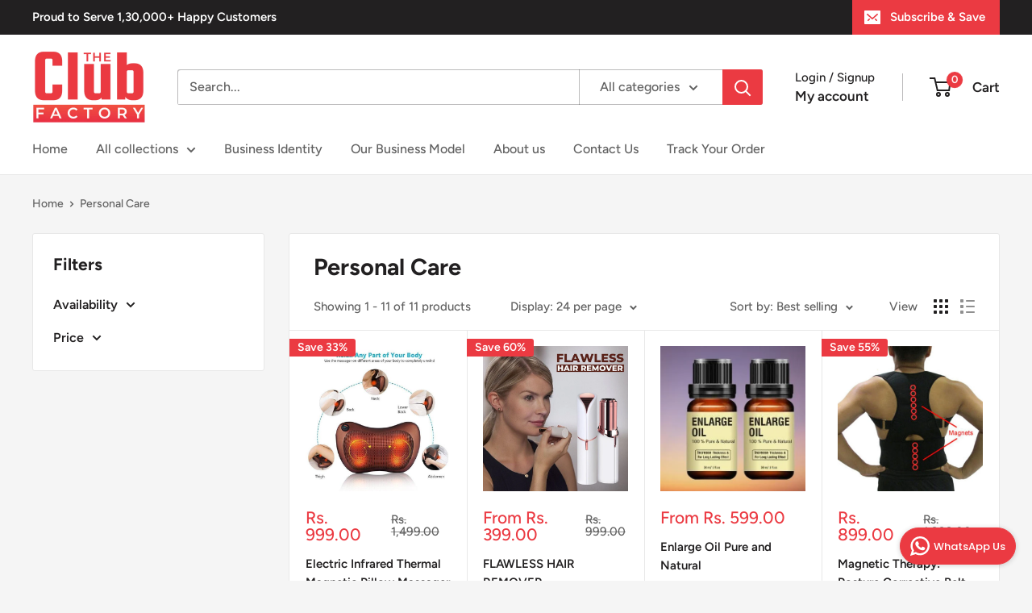

--- FILE ---
content_type: text/javascript
request_url: https://theclubfactory.in/cdn/shop/t/11/assets/custom.js?v=102476495355921946141698919113
body_size: -554
content:
//# sourceMappingURL=/cdn/shop/t/11/assets/custom.js.map?v=102476495355921946141698919113
